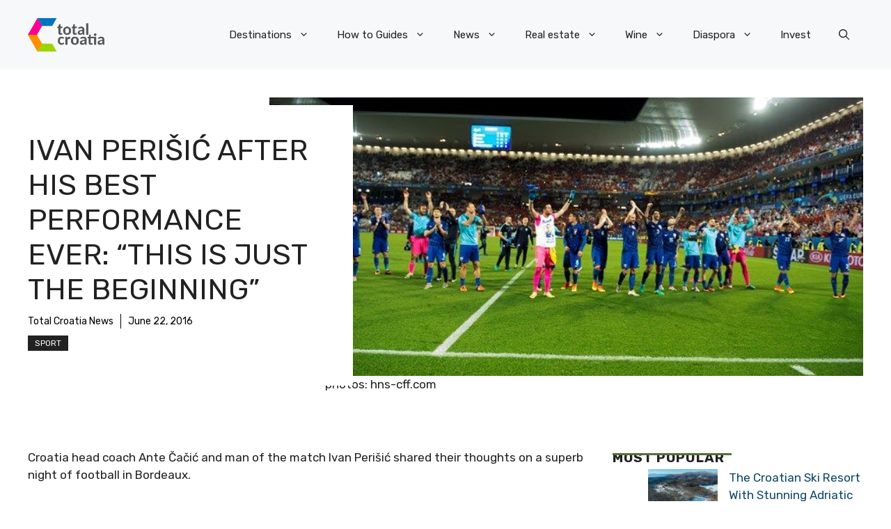

--- FILE ---
content_type: application/javascript; charset=utf-8
request_url: https://fundingchoicesmessages.google.com/f/AGSKWxUGoHQkLncz2-eOYOi52Lqm33OkyK3883O3ZHqR8jbOA4BNQlnSU2GC1gbfvV2NEilb7QJOxmEKdraBp3GPS4Y2Wpowh3qHh2I-ECF1dR55l78AdCZb2HD5yxrYMTDLtoHZIM_zSJF9CcJiFqIBtu84vYi7LFcAxhLzHjIyDzfrvMZUk7-MZ6GF9twW/_/adload./deluxe/ad./ads-skyscraper./valueclickvert._yahooads/
body_size: -1288
content:
window['0e9867a5-3285-4f38-8eb7-b47fee0a0782'] = true;